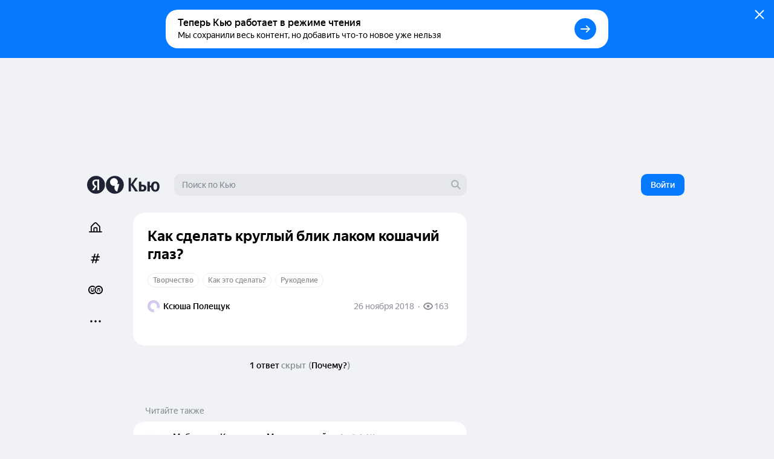

--- FILE ---
content_type: text/css
request_url: https://answers-static.s3.yandex.net/web/assets/desktop/ru-css_critical-super-question-control-hide@desktop.critical.css%7C0-933966a6.css
body_size: -119
content:
.E-R5e44abf{margin-left:6px}